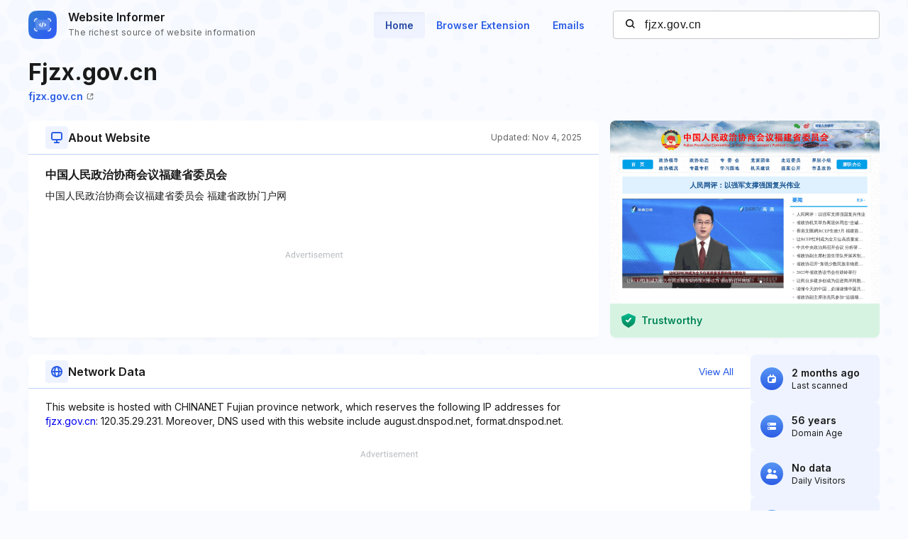

--- FILE ---
content_type: text/html; charset=utf-8
request_url: https://www.google.com/recaptcha/api2/aframe
body_size: 264
content:
<!DOCTYPE HTML><html><head><meta http-equiv="content-type" content="text/html; charset=UTF-8"></head><body><script nonce="Qmdl8ceWrMviYY0tCZCApg">/** Anti-fraud and anti-abuse applications only. See google.com/recaptcha */ try{var clients={'sodar':'https://pagead2.googlesyndication.com/pagead/sodar?'};window.addEventListener("message",function(a){try{if(a.source===window.parent){var b=JSON.parse(a.data);var c=clients[b['id']];if(c){var d=document.createElement('img');d.src=c+b['params']+'&rc='+(localStorage.getItem("rc::a")?sessionStorage.getItem("rc::b"):"");window.document.body.appendChild(d);sessionStorage.setItem("rc::e",parseInt(sessionStorage.getItem("rc::e")||0)+1);localStorage.setItem("rc::h",'1769005371000');}}}catch(b){}});window.parent.postMessage("_grecaptcha_ready", "*");}catch(b){}</script></body></html>